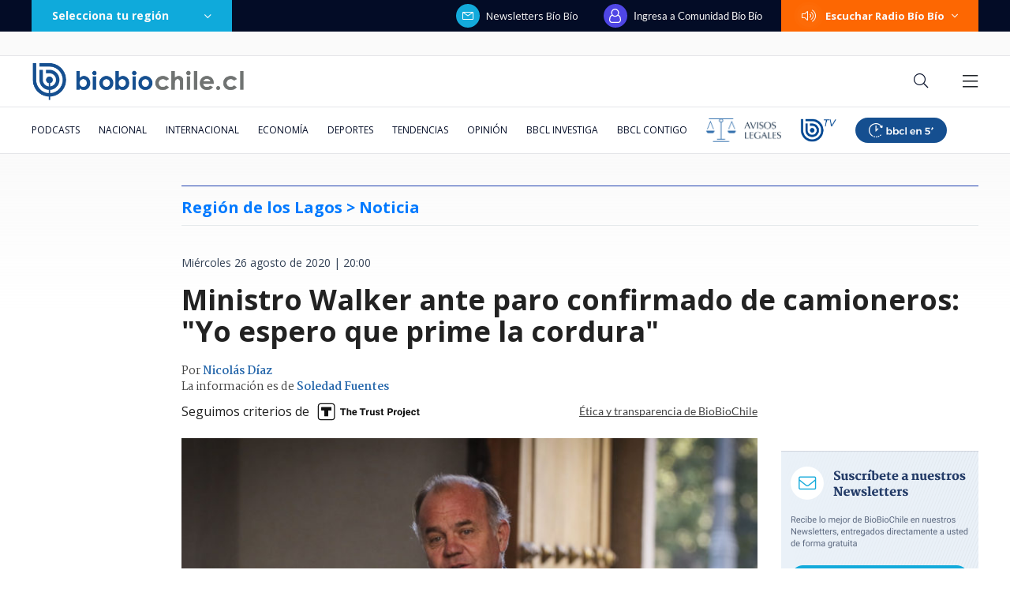

--- FILE ---
content_type: text/html; charset=utf-8
request_url: https://realtime.bbcl.cl/hit/?t=1769216682575&url=https%3A%2F%2Fwww.biobiochile.cl%2Fnoticias%2Fnacional%2Fregion-de-los-lagos%2F2020%2F08%2F26%2Fministro-walker-ante-paro-confirmado-de-camioneros-yo-espero-que-prime-la-cordura.shtml&property=01G1KMVDSGMWCR31GWZX0VBJBY&referrer=
body_size: -16
content:
01KFPRGBTRJZESVFPCNDR10858.XSDHa0cYLn37fdOqxRp2orphfmSSqWUCR73d8CaGzqY=

--- FILE ---
content_type: text/html; charset=utf-8
request_url: https://www.google.com/recaptcha/api2/aframe
body_size: 248
content:
<!DOCTYPE HTML><html><head><meta http-equiv="content-type" content="text/html; charset=UTF-8"></head><body><script nonce="iFhoBB2i9kVLk5cO9dpBBA">/** Anti-fraud and anti-abuse applications only. See google.com/recaptcha */ try{var clients={'sodar':'https://pagead2.googlesyndication.com/pagead/sodar?'};window.addEventListener("message",function(a){try{if(a.source===window.parent){var b=JSON.parse(a.data);var c=clients[b['id']];if(c){var d=document.createElement('img');d.src=c+b['params']+'&rc='+(localStorage.getItem("rc::a")?sessionStorage.getItem("rc::b"):"");window.document.body.appendChild(d);sessionStorage.setItem("rc::e",parseInt(sessionStorage.getItem("rc::e")||0)+1);localStorage.setItem("rc::h",'1769216697848');}}}catch(b){}});window.parent.postMessage("_grecaptcha_ready", "*");}catch(b){}</script></body></html>

--- FILE ---
content_type: application/javascript
request_url: https://www.biobiochile.cl/static/realtime/realtime-nacional.js?t=1769216692769&callback=BBCL_Realtime
body_size: 1129
content:
/*2026-01-24 01:04:07*/ BBCL_Realtime([{"id":6708967,"titulo":"\"No parece justificado\": Corte cuestiona contrataci\u00f3n de abogado de Boric y revoca su sobreseimiento","url":"https:\/\/www.biobiochile.cl\/especial\/bbcl-investiga\/noticias\/articulos\/2026\/01\/23\/no-parece-justificado-corte-cuestiona-contratacion-de-abogado-de-boric-y-revoca-su-sobreseimiento.shtml","imagen":"2026\/01\/gabriel-boric-y-jonatan-valenzuela-corte-cuestiona-contratacion.png","video_rudo_destacado":"","categoria":"nacional","en_vivo":false,"visitas":413},{"id":6709999,"titulo":"Delcy Rodr\u00edguez propone convocar \"verdadero di\u00e1logo pol\u00edtico\" que incluya a la oposici\u00f3n en Venezuela","url":"https:\/\/www.biobiochile.cl\/noticias\/internacional\/america-latina\/2026\/01\/23\/delcy-rodriguez-propone-convocar-verdadero-dialogo-politico-que-incluya-a-la-oposicion-en-venezuela.shtml","imagen":"2026\/01\/efe-archiv-por-delcy-rodriguez-venezuela.png","video_rudo_destacado":"","categoria":"nacional","en_vivo":false,"visitas":199},{"id":6709799,"titulo":"Buzo y amante del mar: qui\u00e9n era Julio Alfaro, t\u00e9cnico que muri\u00f3 tras ser succionado por ducto en Tom\u00e9","url":"https:\/\/www.biobiochile.cl\/noticias\/nacional\/region-del-bio-bio\/2026\/01\/23\/buzo-y-amante-del-mar-quien-era-julio-alfaro-tecnico-que-murio-tras-ser-succionado-por-ducto-en-tome.shtml","imagen":"2026\/01\/buzo-y-amante-del-mar-quien-era-julio-alfaro-tecnico-que-murio-tras-ser-succionado-por-ducto-en-tome.png","video_rudo_destacado":"","categoria":"nacional","en_vivo":false,"visitas":123},{"id":6709652,"titulo":"No ser\u00e1n malls chinos: Falabella llegar\u00e1 a ocupar algunas de las tiendas que dej\u00f3 el cierre de Corona","url":"https:\/\/www.biobiochile.cl\/noticias\/economia\/negocios-y-empresas\/2026\/01\/23\/no-seran-malls-chinos-falabella-llegara-a-ocupar-algunas-de-las-tiendas-que-dejo-el-cierre-de-corona.shtml","imagen":"2026\/01\/no-seran-un-mall-chino-falabella-llegara-a-ocupar-algunas-de-las-tiendas-que-dejo-corona.jpg","video_rudo_destacado":"","categoria":"nacional","en_vivo":false,"visitas":101},{"id":6708887,"titulo":"Vallejo sobre advertencia de contralora: \"El reajuste tiene un carril distinto a socio emergencia\"","url":"https:\/\/www.biobiochile.cl\/noticias\/nacional\/chile\/2026\/01\/23\/vallejo-sobre-advertencia-de-contralora-el-reajuste-tiene-un-carril-distinto-a-socio-emergencia.shtml","imagen":"2026\/01\/vallejo-sobre-advertencia-de-contralora-el-reajuste-tiene-un-carril-distinto-a-socio-emergencia.png","video_rudo_destacado":"","categoria":"nacional","en_vivo":false,"visitas":96},{"id":6709824,"titulo":"Criticado por astr\u00f3nomos y Kast: Empresa da pie atr\u00e1s a pol\u00e9mico proyecto INNA de hidr\u00f3geno verde","url":"https:\/\/www.biobiochile.cl\/noticias\/economia\/actualidad-economica\/2026\/01\/23\/criticado-por-astronomos-y-kast-empresa-da-pie-atras-a-polemico-proyecto-inna-de-hidrogeno-verde.shtml","imagen":"2026\/01\/criticado-por-astronomos-y-kast_-empresa-da-pie-atras-a-polemico-proyecto-inna-de-hidrogeno-verde.jpg","video_rudo_destacado":"","categoria":"nacional","en_vivo":false,"visitas":68},{"id":6709926,"titulo":"Servel revela gastos en campa\u00f1as presidenciales: cierre de Kast en Movistar Arena cost\u00f3 $450 millones","url":"https:\/\/www.biobiochile.cl\/noticias\/nacional\/chile\/2026\/01\/23\/servel-revela-gastos-de-primera-vuelta-cierre-de-kast-en-movistar-arena-costo-450-millones.shtml","imagen":"2026\/01\/contexto-77.png","video_rudo_destacado":"","categoria":"nacional","en_vivo":false,"visitas":66},{"id":6709848,"titulo":"Parisi tras fallo del Tricel a favor de diputado PDG: \"Esperamos las disculpas p\u00fablicas de la UDI\"","url":"https:\/\/www.biobiochile.cl\/noticias\/nacional\/chile\/2026\/01\/23\/parisi-tras-fallo-del-tricel-a-favor-de-diputado-pdg-esperamos-las-disculpas-publicas-de-la-udi.shtml","imagen":"2026\/01\/parisi-tras-fallo-del-tricel-a-favor-de-diputado-pdg-esperamos-las-disculpas-publicas-de-la-udi.png","video_rudo_destacado":"","categoria":"nacional","en_vivo":false,"visitas":58},{"id":6709386,"titulo":"Municipalidad de Maip\u00fa denuncia a supuesta dirigenta de campamento Santa Marta por estafa a familias","url":"https:\/\/www.biobiochile.cl\/noticias\/nacional\/region-metropolitana\/2026\/01\/23\/municipalidad-de-maipu-denuncia-a-supuesta-dirigenta-de-campamento-santa-marta-por-estafa-a-familias.shtml","imagen":"2026\/01\/municipalidad-de-maipu-denuncia-a-supuesta-dirigenta-de-campamento-santa-marta-por-estafa-a-familias.png","video_rudo_destacado":"","categoria":"nacional","en_vivo":false,"visitas":43},{"id":6709419,"titulo":"Tricel desmiente a la UDI y ratifica a diputado del PDG como electo en el Maule","url":"https:\/\/www.biobiochile.cl\/noticias\/nacional\/chile\/2026\/01\/23\/tricel-desmiente-a-la-udi-y-ratifica-a-diputado-del-pdg-como-electo-en-el-maule.shtml","imagen":"2026\/01\/tricel-desmiente-a-la-udi-y-ratifica-a-diputado-del-pdg-como-electo-en-el-maule.png","video_rudo_destacado":"","categoria":"nacional","en_vivo":false,"visitas":43}])

--- FILE ---
content_type: application/javascript; charset=utf-8
request_url: https://fundingchoicesmessages.google.com/f/AGSKWxWzC0l_bQYKGCGLwtf39nA12mrNHTOhoOYNdUdR0-NBFXPb0UU7ElDqSfyTa11c9mHcHjNn-byNe7cqgX86RgUxGPfWHSnL5Y5sQHU0_dpd91qVUdssknzXqPHE993ZxgB4m52ViXUdvHFKCbqpEB5QM3y_ymduhLGC67tW7Tl2NUg_ILZKWp2UiMay/_/ads/webplayer./Adv468.&jumpstartadformat=_right_ads./contentmobilead.
body_size: -1287
content:
window['2dcebdb6-5b81-4d07-91ee-3224e1f45134'] = true;